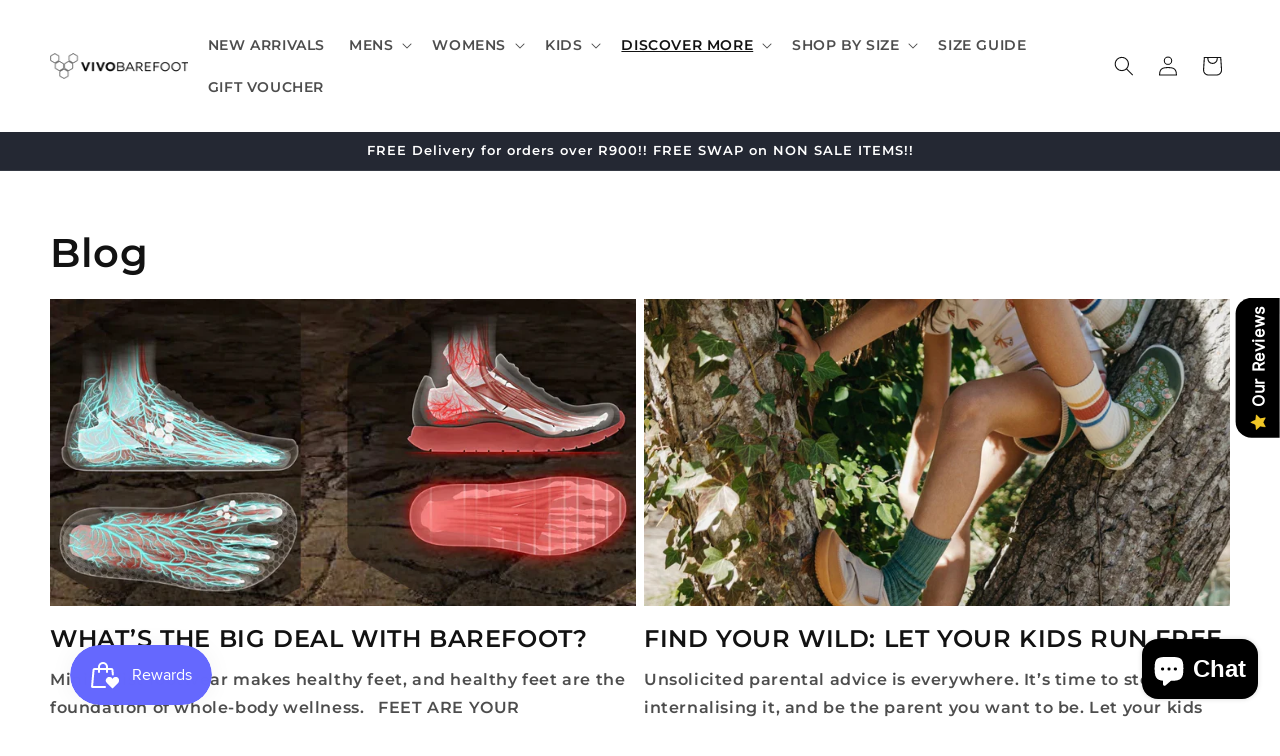

--- FILE ---
content_type: text/css
request_url: https://vivobarefoot.co.za/cdn/shop/t/63/assets/section-main-blog.aio.min.css?v=102833813378334556841765464479
body_size: -384
content:
/*
Generated time: November 27, 2025 08:22
This file was created by the app developer. Feel free to contact the original developer with any questions. It was minified (compressed) by AVADA. AVADA do NOT own this script.
*/
.blog-articles{display:grid;grid-gap:1rem;column-gap:var(--grid-mobile-horizontal-spacing);row-gap:var(--grid-mobile-vertical-spacing)}.blog-articles .card-wrapper{width:100%}@media screen and (min-width:750px){.blog-articles{grid-template-columns:1fr 1fr;column-gap:var(--grid-desktop-horizontal-spacing);row-gap:var(--grid-desktop-vertical-spacing)}.blog-articles--collage>:nth-child(3n+1),.blog-articles--collage>:nth-child(3n+2):last-child{grid-column:span 2;text-align:center}.blog-articles--collage>:nth-child(3n+1) .card,.blog-articles--collage>:nth-child(3n+2):last-child .card{text-align:center}.blog-articles--collage>:nth-child(3n+1) .article-card__image--small .ratio::before,.blog-articles--collage>:nth-child(3n+2):last-child .article-card__image--small .ratio::before{padding-bottom:22rem}.blog-articles--collage>:nth-child(3n+1) .article-card__image--medium .ratio::before,.blog-articles--collage>:nth-child(3n+2):last-child .article-card__image--medium .ratio::before{padding-bottom:44rem}.blog-articles--collage>:nth-child(3n+1) .article-card__image--large .ratio::before,.blog-articles--collage>:nth-child(3n+2):last-child .article-card__image--large .ratio::before{padding-bottom:66rem}}@media screen and (min-width:990px){.blog-articles--collage>:nth-child(3n+1) .article-card__image--small .ratio .ratio::before,.blog-articles--collage>:nth-child(3n+2):last-child .article-card__image--small .ratio .ratio::before{padding-bottom:27.5rem}.blog-articles--collage>:nth-child(3n+1) .article-card__image--medium .ratio::before,.blog-articles--collage>:nth-child(3n+2):last-child .article-card__image--medium .ratio::before{padding-bottom:55rem}.blog-articles--collage>:nth-child(3n+1) .article-card__image--large .ratio::before,.blog-articles--collage>:nth-child(3n+2):last-child .article-card__image--large .ratio::before{padding-bottom:82.5rem}}

--- FILE ---
content_type: text/javascript
request_url: https://vivobarefoot.co.za/cdn/shop/t/63/assets/constants.aio.min.js?v=5711823528366937831765464465
body_size: -449
content:
/*
Generated time: November 27, 2025 08:22
This file was created by the app developer. Feel free to contact the original developer with any questions. It was minified (compressed) by AVADA. AVADA do NOT own this script.
*/
let ON_CHANGE_DEBOUNCE_TIMER=300,PUB_SUB_EVENTS={cartUpdate:"cart-update",quantityUpdate:"quantity-update",optionValueSelectionChange:"option-value-selection-change",variantChange:"variant-change",cartError:"cart-error"};

--- FILE ---
content_type: text/javascript
request_url: https://vivobarefoot.co.za/cdn/shop/t/63/assets/pubsub.aio.min.js?v=13926524757860871581765464472
body_size: -487
content:
/*
Generated time: November 27, 2025 08:22
This file was created by the app developer. Feel free to contact the original developer with any questions. It was minified (compressed) by AVADA. AVADA do NOT own this script.
*/
let subscribers={};function subscribe(s,r){return void 0===subscribers[s]&&(subscribers[s]=[]),subscribers[s]=[...subscribers[s],r],function(){subscribers[s]=subscribers[s].filter(s=>s!==r)}}function publish(s,r){return subscribers[s]?(s=subscribers[s].map(s=>s(r)),Promise.all(s)):Promise.resolve()}